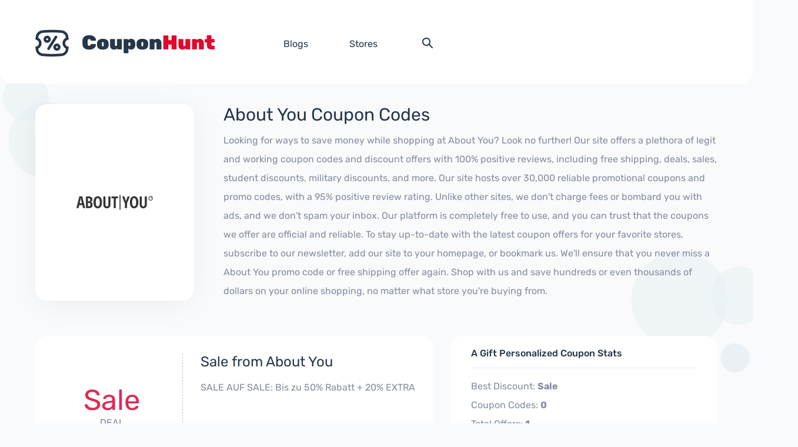

--- FILE ---
content_type: text/html; charset=UTF-8
request_url: https://couponhunt.org/store/about-you
body_size: 3539
content:
<!doctype html>
<html lang="en">
<head>
	<meta charset="utf-8">
<meta name="viewport" content="width=device-width, initial-scale=1.0">
<title>Coupons from About You</title>

<meta name="description" content="Coupons from About You">
<link rel="stylesheet" href="https://couponhunt.org/assets/css/style.css">
<link href="https://cdn.jsdelivr.net/npm/select2@4.1.0-rc.0/dist/css/select2.min.css" rel="stylesheet" />
<link rel="stylesheet" href="https://couponhunt.org/assets/css/custom.css">



<script src="https://couponhunt.org/assets/js/jquery.js"></script>
<script src="https://couponhunt.org/assets/js/swiper.js"></script>

<script src="https://cdn.jsdelivr.net/npm/select2@4.1.0-rc.0/dist/js/select2.min.js"></script>

<script src="https://couponhunt.org/assets/js/custom.js"></script>


<link rel="canonical" href="https://couponhunt.org/store/about-you" />

	<style >[wire\:loading], [wire\:loading\.delay], [wire\:loading\.inline-block], [wire\:loading\.inline], [wire\:loading\.block], [wire\:loading\.flex], [wire\:loading\.table], [wire\:loading\.grid], [wire\:loading\.inline-flex] {display: none;}[wire\:loading\.delay\.shortest], [wire\:loading\.delay\.shorter], [wire\:loading\.delay\.short], [wire\:loading\.delay\.long], [wire\:loading\.delay\.longer], [wire\:loading\.delay\.longest] {display:none;}[wire\:offline] {display: none;}[wire\:dirty]:not(textarea):not(input):not(select) {display: none;}input:-webkit-autofill, select:-webkit-autofill, textarea:-webkit-autofill {animation-duration: 50000s;animation-name: livewireautofill;}@keyframes livewireautofill { from {} }</style>
</head>
<body>


<main class="site-main">

	<header class="header-main">
    <div class="header-main-inner">
    
        <a class="logo-main" href="https://couponhunt.org">
            <img src="https://couponhunt.org/assets/img/logo-main.png" alt="Coupon Hunt:  Codes and Vouchers From Top Online Stores">
        </a><!-- /.logo-main -->
        
        <div class="menu-main-wrapper">
        
            <ul class="menu-main">
                                <li>
                    <a href="https://couponhunt.org/blogs">
                        <span class="link-text">Blogs</span>
                    </a>
                </li>
                <li>
                    <a href="https://couponhunt.org/stores">
                        <span class="link-text">Stores</span>
                    </a>
                </li>
                <li>
                    <button class="search-button" data-js="search-button-header"></button>
                </li>
            </ul><!-- /.menu-main -->
            
            <div class="search-box-header" data-js="search-box-header">
                <form method="get" action="https://couponhunt.org/search">
                    <fieldset class="search-fieldset">
                        <input type="text" name="q" class="input-search-main">
                        <button type="submit" class="submit-search">Search</button>
                    </fieldset><!-- /.search-fieldset -->
                </form>
            </div><!-- /.search-box -->
            
        </div><!-- /.menu-main-wrapper -->
        
        <div class="right-part-header">
                       
        </div><!-- /.right-part-header -->
        
    </div><!-- /.header-main-inner -->
</header><!-- /.header-main -->	
	<div class="site-content">
		
<div class="site-content-inner">
   
    <div class="item-main-description">
    
        <div class="description-logo">
            <img src="https://couponhunt.org/uploads/stores/d6e05ce1db4bcdd5d7152616eef5ceb8.jpg" alt="About You">
        </div><!-- /.description-logo -->
        
        <div class="description-content">
            <div class="description-title">About You Coupon Codes</div>
            <div class="description-text">Looking for ways to save money while shopping at About You? Look no further! Our site offers a plethora of legit and working coupon codes and discount offers with 100% positive reviews, including free shipping, deals, sales, student discounts, military discounts, and more. Our site hosts over 30,000 reliable promotional coupons and promo codes, with a 95% positive review rating. Unlike other sites, we don&#039;t charge fees or bombard you with ads, and we don&#039;t spam your inbox. Our platform is completely free to use, and you can trust that the coupons we offer are official and reliable. To stay up-to-date with the latest coupon offers for your favorite stores, subscribe to our newsletter, add our site to your homepage, or bookmark us. We&#039;ll ensure that you never miss a About You promo code or free shipping offer again. Shop with us and save hundreds or even thousands of dollars on your online shopping, no matter what store you&#039;re buying from.</div>
        </div><!-- /.description-content -->
        
    </div><!-- /.item-main-description -->

    
    
        <div class="offers-block">
        <div class="left-part">
            
                                                            <div class="offer-item">
                    
                            <div class="off-area">
                                <div class="off-area-inner">
                                    <div class="amount">Sale</div>
                                    <div class="promo-text">
                                                                                DEAL
                                                                            </div>
                                </div><!-- /.off-area-inner -->
                            </div><!-- /.off-area -->
                            
                            <div class="content-area">
                                <div class="title"><a href="https://couponhunt.org/store/about-you?deal=45766" class="listing-link">Sale from About You</a></div>
                                <div class="text">SALE AUF SALE: Bis zu 50% Rabatt + 20% EXTRA</div>
                                <div class="coupon-line">
                                
                                    <div wire:id="jJdAFGw1st6lxcf9hKWB" wire:initial-data="{&quot;fingerprint&quot;:{&quot;id&quot;:&quot;jJdAFGw1st6lxcf9hKWB&quot;,&quot;name&quot;:&quot;front.listing-button&quot;,&quot;locale&quot;:&quot;en&quot;,&quot;path&quot;:&quot;store\/about-you&quot;,&quot;method&quot;:&quot;GET&quot;,&quot;v&quot;:&quot;acj&quot;},&quot;effects&quot;:{&quot;listeners&quot;:[]},&quot;serverMemo&quot;:{&quot;children&quot;:[],&quot;errors&quot;:[],&quot;htmlHash&quot;:&quot;f1314a3a&quot;,&quot;data&quot;:{&quot;listing&quot;:[],&quot;clicked&quot;:false,&quot;inside_btn_text&quot;:&quot;&amp;nbsp;&quot;},&quot;dataMeta&quot;:{&quot;models&quot;:{&quot;listing&quot;:{&quot;class&quot;:&quot;App\\Models\\Listing&quot;,&quot;id&quot;:45766,&quot;relations&quot;:[],&quot;connection&quot;:&quot;mysql&quot;}}},&quot;checksum&quot;:&quot;2ae52773548c922de0eccc93eafe66e600e90f60b1971d1ff29de085e1710a48&quot;}}">
        
    <div class="more-offers-block">
        <a href="https://www.awin1.com/cread.php?awinmid=14962&amp;awinaffid=214459&amp;ued=https%3A%2F%2Fwww.aboutyou.de%2F" class="button-link" wire:click.prevent="open">
            Get this Deal
        </a>
    </div>
    </div>

<!-- Livewire Component wire-end:jJdAFGw1st6lxcf9hKWB -->                                
                                </div><!-- /.coupon-line -->
                            </div><!-- /.content-area -->
                            
                        </div><!-- /.offer-item -->
                                                
        </div><!-- /.left-part -->
        
        <div class="sidebar">
        
            <div class="sidebar-block">
                <div class="heading-sidebar">A Gift Personalized Coupon Stats</div>
                <hr>
                <p>Best Discount:	<b>Sale</b><br> Coupon Codes:	<b>0</b><br> Total Offers:	<b>1</b></p>
            </div><!-- /.sidebar-block -->
            
            <div class="sidebar-block">
               
                Looking for the latest ways to save money while shopping at About You? Look no further! Our site offers a variety of legit and official coupon codes, discount codes, and promo codes, including coupons for sales, offers, deals, free shopping, student and military discounts, and much more. We carefully review and select only legit and official codes to publish on our site, ensuring that you get the best discounts possible. To use a About You discount code, simply go to the store you're looking for and click on the chosen coupon code. You will then be automatically redirected to the store, and your coupon code will be copied automatically. During checkout, paste the promo code to save anywhere from 5% to 90% off your purchase. Some of our coupons are marked as Exclusive, meaning they are only available on our site. These unique codes are 100% legit and valid. You can also see how many times a coupon code has been used - both today and over time. Some coupons don't require a code at all - simply click on the coupon to enjoy the deal. If a coupon doesn't work, let us know or leave a review in the comment section. And don't forget to share the love and savings by sharing our About You promo code on your social media channels!
                
            </div><!-- /.sidebar-block -->
            
            <div class="sidebar-block">
                <div class="heading-sidebar">Connect with About You</div>
                <hr>
                <p>You are viewing current aboutyou.de coupons and discount promotions. For more about this website, and its current promotions connect with them on their website <a href="https://www.aboutyou.de"><b>aboutyou.de</b></a></p>
            </div><!-- /.sidebar-block -->
            
            <div class="sidebar-block">
                <div class="heading-sidebar">Featured Retailers</div>
                <hr>
                                                            <p><a href="https://couponhunt.org/store/groupon">Groupon</a></p>
                                            <p><a href="https://couponhunt.org/store/aliexpress">AliExpress</a></p>
                                            <p><a href="https://couponhunt.org/store/hbo-max">HBO Max</a></p>
                                            <p><a href="https://couponhunt.org/store/amazon">Amazon</a></p>
                                            <p><a href="https://couponhunt.org/store/namecheap">Namecheap</a></p>
                                            <p><a href="https://couponhunt.org/store/forever-21">Forever 21</a></p>
                                            <p><a href="https://couponhunt.org/store/dell-technologies">Dell Technologies</a></p>
                                            <p><a href="https://couponhunt.org/store/justanswer">JustAnswer</a></p>
                                                </div><!-- /.sidebar-block -->
            
        </div><!-- /.sidebar -->

          
        
    </div><!-- /.offers-block -->
    
</div><!-- /.site-content-inner -->
	</div><!-- /.site-content -->
	
</main><!-- /.site-main -->

<footer class="footer-main">
	<div class="footer-main-inner">
	
		<div class="left-part">
		
			<a href="#" class="logo-main-footer">
				<img src="https://couponhunt.org/assets/img/logo-main.png" alt="Coupon Hunt Test">
			</a><!-- /.logo-main-footer -->
			
			<div class="copyright">&copy; 2026 Coupon Hunt Test</div>
			
			<div class="decor-footer">
				<img src="https://couponhunt.org/assets/img/decor-footer.png" alt="decor">
			</div><!-- /.decor-footer -->
			
		</div><!-- /.left-part -->
		
		<div class="footer-links">
			<div class="links-title">Site Links</div>
			<ul class="links-list">

				
			</ul><!-- /.links-list -->
		</div><!-- /.footer-links -->
		
		<div class="footer-links">
			<div class="links-title">Info & Tools</div>
			<ul class="links-list">
							</ul><!-- /.links-list -->
		</div><!-- /.footer-links -->
		
		<div class="footer-links">
			<div class="links-title">Get in Touch</div>
			<ul class="links-list">
							</ul><!-- /.links-list -->
		</div><!-- /.footer-links -->
		
	</div><!-- /.footer-inner -->
</footer><!-- /.footer-main --><script src="/livewire/livewire.js?id=9a36ebbddb8dd0aa91b1" data-turbo-eval="false" data-turbolinks-eval="false" ></script><script data-turbo-eval="false" data-turbolinks-eval="false" >window.livewire = new Livewire();window.Livewire = window.livewire;window.livewire_app_url = '';window.livewire_token = 'v45FrF7ImqGqxcJW9oGrKPw9pZNpmtz0VmkapdFF';window.deferLoadingAlpine = function (callback) {window.addEventListener('livewire:load', function () {callback();});};let started = false;window.addEventListener('alpine:initializing', function () {if (! started) {window.livewire.start();started = true;}});document.addEventListener("DOMContentLoaded", function () {if (! started) {window.livewire.start();started = true;}});</script>
</body>
</html>

--- FILE ---
content_type: text/css
request_url: https://couponhunt.org/assets/css/style.css
body_size: 10535
content:
 * {
 	margin: 0;
 	padding: 0;
 	box-sizing: border-box;
 }

 @font-face {
 	font-family: rubik;
 	src: url(../fonts/rubik/Rubik-Regular.ttf);
 }

 @font-face {
 	font-family: rubik;
 	src: url(../fonts/rubik/Rubik-SemiBold.ttf);
 	font-weight: 500;
 }

 @font-face {
 	font-family: rubik;
 	src: url(../fonts/rubik/Rubik-Bold.ttf);
 	font-weight: bold;
 }

 @font-face {
 	font-family: rubik-medium;
 	src: url(../fonts/rubik/Rubik-Medium.ttf);
 }

 @font-face {
 	font-family: rubik-black;
 	src: url(../fonts/rubik/Rubik-Black.ttf);
 }


 body {
 	background: #F8FAFB;
 	font-family: rubik, arial;
 	font-size: 16px;
 	line-height: normal;
 	color: #858CA2;
 	min-width: 320px;
 	overflow-x: hidden;
 }

 img {
 	max-width: 100%;
 	vertical-align: middle;
 }

 a {
 	transition: 0.2s;
 }


 /* START slider default css */

 /**
 * Swiper 8.1.4
 * Most modern mobile touch slider and framework with hardware accelerated transitions
 * https://swiperjs.com
 *
 * Copyright 2014-2022 Vladimir Kharlampidi
 *
 * Released under the MIT License
 *
 * Released on: April 24, 2022
 */

 @font-face {
 	font-family: swiper-icons;
 	src: url('data:application/font-woff;charset=utf-8;base64, [base64]//wADZ2x5ZgAAAywAAADMAAAD2MHtryVoZWFkAAABbAAAADAAAAA2E2+eoWhoZWEAAAGcAAAAHwAAACQC9gDzaG10eAAAAigAAAAZAAAArgJkABFsb2NhAAAC0AAAAFoAAABaFQAUGG1heHAAAAG8AAAAHwAAACAAcABAbmFtZQAAA/gAAAE5AAACXvFdBwlwb3N0AAAFNAAAAGIAAACE5s74hXjaY2BkYGAAYpf5Hu/j+W2+MnAzMYDAzaX6QjD6/4//Bxj5GA8AuRwMYGkAPywL13jaY2BkYGA88P8Agx4j+/8fQDYfA1AEBWgDAIB2BOoAeNpjYGRgYNBh4GdgYgABEMnIABJzYNADCQAACWgAsQB42mNgYfzCOIGBlYGB0YcxjYGBwR1Kf2WQZGhhYGBiYGVmgAFGBiQQkOaawtDAoMBQxXjg/wEGPcYDDA4wNUA2CCgwsAAAO4EL6gAAeNpj2M0gyAACqxgGNWBkZ2D4/wMA+xkDdgAAAHjaY2BgYGaAYBkGRgYQiAHyGMF8FgYHIM3DwMHABGQrMOgyWDLEM1T9/w8UBfEMgLzE////P/5//f/V/xv+r4eaAAeMbAxwIUYmIMHEgKYAYjUcsDAwsLKxc3BycfPw8jEQA/[base64]/uznmfPFBNODM2K7MTQ45YEAZqGP81AmGGcF3iPqOop0r1SPTaTbVkfUe4HXj97wYE+yNwWYxwWu4v1ugWHgo3S1XdZEVqWM7ET0cfnLGxWfkgR42o2PvWrDMBSFj/IHLaF0zKjRgdiVMwScNRAoWUoH78Y2icB/yIY09An6AH2Bdu/UB+yxopYshQiEvnvu0dURgDt8QeC8PDw7Fpji3fEA4z/PEJ6YOB5hKh4dj3EvXhxPqH/SKUY3rJ7srZ4FZnh1PMAtPhwP6fl2PMJMPDgeQ4rY8YT6Gzao0eAEA409DuggmTnFnOcSCiEiLMgxCiTI6Cq5DZUd3Qmp10vO0LaLTd2cjN4fOumlc7lUYbSQcZFkutRG7g6JKZKy0RmdLY680CDnEJ+UMkpFFe1RN7nxdVpXrC4aTtnaurOnYercZg2YVmLN/d/gczfEimrE/fs/bOuq29Zmn8tloORaXgZgGa78yO9/cnXm2BpaGvq25Dv9S4E9+5SIc9PqupJKhYFSSl47+Qcr1mYNAAAAeNptw0cKwkAAAMDZJA8Q7OUJvkLsPfZ6zFVERPy8qHh2YER+3i/BP83vIBLLySsoKimrqKqpa2hp6+jq6RsYGhmbmJqZSy0sraxtbO3sHRydnEMU4uR6yx7JJXveP7WrDycAAAAAAAH//wACeNpjYGRgYOABYhkgZgJCZgZNBkYGLQZtIJsFLMYAAAw3ALgAeNolizEKgDAQBCchRbC2sFER0YD6qVQiBCv/H9ezGI6Z5XBAw8CBK/m5iQQVauVbXLnOrMZv2oLdKFa8Pjuru2hJzGabmOSLzNMzvutpB3N42mNgZGBg4GKQYzBhYMxJLMlj4GBgAYow/P/PAJJhLM6sSoWKfWCAAwDAjgbRAAB42mNgYGBkAIIbCZo5IPrmUn0hGA0AO8EFTQAA');
 	font-weight: 400;
 	font-style: normal
 }

 :root {
 	--swiper-theme-color: #007aff
 }

 .swiper {
 	margin-left: auto;
 	margin-right: auto;
 	position: relative;
 	overflow: hidden;
 	list-style: none;
 	padding: 0;
 	z-index: 1
 }

 .swiper-vertical>.swiper-wrapper {
 	flex-direction: column
 }

 .swiper-wrapper {
 	position: relative;
 	width: 100%;
 	height: 100%;
 	z-index: 1;
 	display: flex;
 	transition-property: transform;
 	box-sizing: content-box
 }

 .swiper-android .swiper-slide,
 .swiper-wrapper {
 	transform: translate3d(0px, 0, 0)
 }

 .swiper-pointer-events {
 	touch-action: pan-y
 }

 .swiper-pointer-events.swiper-vertical {
 	touch-action: pan-x
 }

 .swiper-slide {
 	flex-shrink: 0;
 	width: 100%;
 	height: 100%;
 	position: relative;
 	transition-property: transform
 }

 .swiper-slide-invisible-blank {
 	visibility: hidden
 }

 .swiper-autoheight,
 .swiper-autoheight .swiper-slide {
 	height: auto
 }

 .swiper-autoheight .swiper-wrapper {
 	align-items: flex-start;
 	transition-property: transform, height
 }

 .swiper-backface-hidden .swiper-slide {
 	transform: translateZ(0);
 	-webkit-backface-visibility: hidden;
 	backface-visibility: hidden
 }

 .swiper-3d,
 .swiper-3d.swiper-css-mode .swiper-wrapper {
 	perspective: 1200px
 }

 .swiper-3d .swiper-cube-shadow,
 .swiper-3d .swiper-slide,
 .swiper-3d .swiper-slide-shadow,
 .swiper-3d .swiper-slide-shadow-bottom,
 .swiper-3d .swiper-slide-shadow-left,
 .swiper-3d .swiper-slide-shadow-right,
 .swiper-3d .swiper-slide-shadow-top,
 .swiper-3d .swiper-wrapper {
 	transform-style: preserve-3d
 }

 .swiper-3d .swiper-slide-shadow,
 .swiper-3d .swiper-slide-shadow-bottom,
 .swiper-3d .swiper-slide-shadow-left,
 .swiper-3d .swiper-slide-shadow-right,
 .swiper-3d .swiper-slide-shadow-top {
 	position: absolute;
 	left: 0;
 	top: 0;
 	width: 100%;
 	height: 100%;
 	pointer-events: none;
 	z-index: 10
 }

 .swiper-3d .swiper-slide-shadow {
 	background: rgba(0, 0, 0, .15)
 }

 .swiper-3d .swiper-slide-shadow-left {
 	background-image: linear-gradient(to left, rgba(0, 0, 0, .5), rgba(0, 0, 0, 0))
 }

 .swiper-3d .swiper-slide-shadow-right {
 	background-image: linear-gradient(to right, rgba(0, 0, 0, .5), rgba(0, 0, 0, 0))
 }

 .swiper-3d .swiper-slide-shadow-top {
 	background-image: linear-gradient(to top, rgba(0, 0, 0, .5), rgba(0, 0, 0, 0))
 }

 .swiper-3d .swiper-slide-shadow-bottom {
 	background-image: linear-gradient(to bottom, rgba(0, 0, 0, .5), rgba(0, 0, 0, 0))
 }

 .swiper-css-mode>.swiper-wrapper {
 	overflow: auto;
 	scrollbar-width: none;
 	-ms-overflow-style: none
 }

 .swiper-css-mode>.swiper-wrapper::-webkit-scrollbar {
 	display: none
 }

 .swiper-css-mode>.swiper-wrapper>.swiper-slide {
 	scroll-snap-align: start start
 }

 .swiper-horizontal.swiper-css-mode>.swiper-wrapper {
 	scroll-snap-type: x mandatory
 }

 .swiper-vertical.swiper-css-mode>.swiper-wrapper {
 	scroll-snap-type: y mandatory
 }

 .swiper-centered>.swiper-wrapper::before {
 	content: '';
 	flex-shrink: 0;
 	order: 9999
 }

 .swiper-centered.swiper-horizontal>.swiper-wrapper>.swiper-slide:first-child {
 	margin-inline-start: var(--swiper-centered-offset-before)
 }

 .swiper-centered.swiper-horizontal>.swiper-wrapper::before {
 	height: 100%;
 	min-height: 1px;
 	width: var(--swiper-centered-offset-after)
 }

 .swiper-centered.swiper-vertical>.swiper-wrapper>.swiper-slide:first-child {
 	margin-block-start: var(--swiper-centered-offset-before)
 }

 .swiper-centered.swiper-vertical>.swiper-wrapper::before {
 	width: 100%;
 	min-width: 1px;
 	height: var(--swiper-centered-offset-after)
 }

 .swiper-centered>.swiper-wrapper>.swiper-slide {
 	scroll-snap-align: center center
 }

 .swiper-virtual .swiper-slide {
 	-webkit-backface-visibility: hidden;
 	transform: translateZ(0)
 }

 .swiper-virtual.swiper-css-mode .swiper-wrapper::after {
 	content: '';
 	position: absolute;
 	left: 0;
 	top: 0;
 	pointer-events: none
 }

 .swiper-virtual.swiper-css-mode.swiper-horizontal .swiper-wrapper::after {
 	height: 1px;
 	width: var(--swiper-virtual-size)
 }

 .swiper-virtual.swiper-css-mode.swiper-vertical .swiper-wrapper::after {
 	width: 1px;
 	height: var(--swiper-virtual-size)
 }

 :root {
 	--swiper-navigation-size: 44px
 }

 .swiper-button-next,
 .swiper-button-prev {
 	position: absolute;
 	top: 50%;
 	width: calc(var(--swiper-navigation-size)/ 44 * 27);
 	height: var(--swiper-navigation-size);
 	margin-top: calc(0px - (var(--swiper-navigation-size)/ 2));
 	z-index: 10;
 	cursor: pointer;
 	display: flex;
 	align-items: center;
 	justify-content: center;
 	color: var(--swiper-navigation-color, var(--swiper-theme-color))
 }

 .swiper-button-next.swiper-button-disabled,
 .swiper-button-prev.swiper-button-disabled {
 	opacity: .35;
 	cursor: auto;
 	pointer-events: none
 }

 .swiper-button-next:after,
 .swiper-button-prev:after {
 	font-family: swiper-icons;
 	font-size: var(--swiper-navigation-size);
 	text-transform: none !important;
 	letter-spacing: 0;
 	text-transform: none;
 	font-variant: initial;
 	line-height: 1
 }

 .swiper-button-prev,
 .swiper-rtl .swiper-button-next {
 	left: 10px;
 	right: auto
 }

 .swiper-button-prev:after,
 .swiper-rtl .swiper-button-next:after {
 	content: 'prev'
 }

 .swiper-button-next,
 .swiper-rtl .swiper-button-prev {
 	right: 10px;
 	left: auto
 }

 .swiper-button-next:after,
 .swiper-rtl .swiper-button-prev:after {
 	content: 'next'
 }

 .swiper-button-lock {
 	display: none
 }

 .swiper-pagination {
 	position: absolute;
 	text-align: center;
 	transition: .3s opacity;
 	transform: translate3d(0, 0, 0);
 	z-index: 10
 }

 .swiper-pagination.swiper-pagination-hidden {
 	opacity: 0
 }

 .swiper-horizontal>.swiper-pagination-bullets,
 .swiper-pagination-bullets.swiper-pagination-horizontal,
 .swiper-pagination-custom,
 .swiper-pagination-fraction {
 	bottom: 10px;
 	left: 0;
 	width: 100%
 }

 .swiper-pagination-bullets-dynamic {
 	overflow: hidden;
 	font-size: 0
 }

 .swiper-pagination-bullets-dynamic .swiper-pagination-bullet {
 	transform: scale(.33);
 	position: relative
 }

 .swiper-pagination-bullets-dynamic .swiper-pagination-bullet-active {
 	transform: scale(1)
 }

 .swiper-pagination-bullets-dynamic .swiper-pagination-bullet-active-main {
 	transform: scale(1)
 }

 .swiper-pagination-bullets-dynamic .swiper-pagination-bullet-active-prev {
 	transform: scale(.66)
 }

 .swiper-pagination-bullets-dynamic .swiper-pagination-bullet-active-prev-prev {
 	transform: scale(.33)
 }

 .swiper-pagination-bullets-dynamic .swiper-pagination-bullet-active-next {
 	transform: scale(.66)
 }

 .swiper-pagination-bullets-dynamic .swiper-pagination-bullet-active-next-next {
 	transform: scale(.33)
 }

 .swiper-pagination-bullet {
 	width: var(--swiper-pagination-bullet-width, var(--swiper-pagination-bullet-size, 8px));
 	height: var(--swiper-pagination-bullet-height, var(--swiper-pagination-bullet-size, 8px));
 	display: inline-block;
 	border-radius: 50%;
 	background: var(--swiper-pagination-bullet-inactive-color, #000);
 	opacity: var(--swiper-pagination-bullet-inactive-opacity, .2)
 }

 button.swiper-pagination-bullet {
 	border: none;
 	margin: 0;
 	padding: 0;
 	box-shadow: none;
 	-webkit-appearance: none;
 	appearance: none
 }

 .swiper-pagination-clickable .swiper-pagination-bullet {
 	cursor: pointer
 }

 .swiper-pagination-bullet:only-child {
 	display: none !important
 }

 .swiper-pagination-bullet-active {
 	opacity: var(--swiper-pagination-bullet-opacity, 1);
 	background: var(--swiper-pagination-color, var(--swiper-theme-color))
 }

 .swiper-pagination-vertical.swiper-pagination-bullets,
 .swiper-vertical>.swiper-pagination-bullets {
 	right: 10px;
 	top: 50%;
 	transform: translate3d(0px, -50%, 0)
 }

 .swiper-pagination-vertical.swiper-pagination-bullets .swiper-pagination-bullet,
 .swiper-vertical>.swiper-pagination-bullets .swiper-pagination-bullet {
 	margin: var(--swiper-pagination-bullet-vertical-gap, 6px) 0;
 	display: block
 }

 .swiper-pagination-vertical.swiper-pagination-bullets.swiper-pagination-bullets-dynamic,
 .swiper-vertical>.swiper-pagination-bullets.swiper-pagination-bullets-dynamic {
 	top: 50%;
 	transform: translateY(-50%);
 	width: 8px
 }

 .swiper-pagination-vertical.swiper-pagination-bullets.swiper-pagination-bullets-dynamic .swiper-pagination-bullet,
 .swiper-vertical>.swiper-pagination-bullets.swiper-pagination-bullets-dynamic .swiper-pagination-bullet {
 	display: inline-block;
 	transition: .2s transform, .2s top
 }

 .swiper-horizontal>.swiper-pagination-bullets .swiper-pagination-bullet,
 .swiper-pagination-horizontal.swiper-pagination-bullets .swiper-pagination-bullet {
 	margin: 0 var(--swiper-pagination-bullet-horizontal-gap, 4px)
 }

 .swiper-horizontal>.swiper-pagination-bullets.swiper-pagination-bullets-dynamic,
 .swiper-pagination-horizontal.swiper-pagination-bullets.swiper-pagination-bullets-dynamic {
 	left: 50%;
 	transform: translateX(-50%);
 	white-space: nowrap
 }

 .swiper-horizontal>.swiper-pagination-bullets.swiper-pagination-bullets-dynamic .swiper-pagination-bullet,
 .swiper-pagination-horizontal.swiper-pagination-bullets.swiper-pagination-bullets-dynamic .swiper-pagination-bullet {
 	transition: .2s transform, .2s left
 }

 .swiper-horizontal.swiper-rtl>.swiper-pagination-bullets-dynamic .swiper-pagination-bullet {
 	transition: .2s transform, .2s right
 }

 .swiper-pagination-progressbar {
 	background: rgba(0, 0, 0, .25);
 	position: absolute
 }

 .swiper-pagination-progressbar .swiper-pagination-progressbar-fill {
 	background: var(--swiper-pagination-color, var(--swiper-theme-color));
 	position: absolute;
 	left: 0;
 	top: 0;
 	width: 100%;
 	height: 100%;
 	transform: scale(0);
 	transform-origin: left top
 }

 .swiper-rtl .swiper-pagination-progressbar .swiper-pagination-progressbar-fill {
 	transform-origin: right top
 }

 .swiper-horizontal>.swiper-pagination-progressbar,
 .swiper-pagination-progressbar.swiper-pagination-horizontal,
 .swiper-pagination-progressbar.swiper-pagination-vertical.swiper-pagination-progressbar-opposite,
 .swiper-vertical>.swiper-pagination-progressbar.swiper-pagination-progressbar-opposite {
 	width: 100%;
 	height: 4px;
 	left: 0;
 	top: 0
 }

 .swiper-horizontal>.swiper-pagination-progressbar.swiper-pagination-progressbar-opposite,
 .swiper-pagination-progressbar.swiper-pagination-horizontal.swiper-pagination-progressbar-opposite,
 .swiper-pagination-progressbar.swiper-pagination-vertical,
 .swiper-vertical>.swiper-pagination-progressbar {
 	width: 4px;
 	height: 100%;
 	left: 0;
 	top: 0
 }

 .swiper-pagination-lock {
 	display: none
 }

 .swiper-scrollbar {
 	border-radius: 10px;
 	position: relative;
 	-ms-touch-action: none;
 	background: rgba(0, 0, 0, .1)
 }

 .swiper-horizontal>.swiper-scrollbar {
 	position: absolute;
 	left: 1%;
 	bottom: 3px;
 	z-index: 50;
 	height: 5px;
 	width: 98%
 }

 .swiper-vertical>.swiper-scrollbar {
 	position: absolute;
 	right: 3px;
 	top: 1%;
 	z-index: 50;
 	width: 5px;
 	height: 98%
 }

 .swiper-scrollbar-drag {
 	height: 100%;
 	width: 100%;
 	position: relative;
 	background: rgba(0, 0, 0, .5);
 	border-radius: 10px;
 	left: 0;
 	top: 0
 }

 .swiper-scrollbar-cursor-drag {
 	cursor: move
 }

 .swiper-scrollbar-lock {
 	display: none
 }

 .swiper-zoom-container {
 	width: 100%;
 	height: 100%;
 	display: flex;
 	justify-content: center;
 	align-items: center;
 	text-align: center
 }

 .swiper-zoom-container>canvas,
 .swiper-zoom-container>img,
 .swiper-zoom-container>svg {
 	max-width: 100%;
 	max-height: 100%;
 	object-fit: contain
 }

 .swiper-slide-zoomed {
 	cursor: move
 }

 .swiper-lazy-preloader {
 	width: 42px;
 	height: 42px;
 	position: absolute;
 	left: 50%;
 	top: 50%;
 	margin-left: -21px;
 	margin-top: -21px;
 	z-index: 10;
 	transform-origin: 50%;
 	box-sizing: border-box;
 	border: 4px solid var(--swiper-preloader-color, var(--swiper-theme-color));
 	border-radius: 50%;
 	border-top-color: transparent
 }

 .swiper-watch-progress .swiper-slide-visible .swiper-lazy-preloader,
 .swiper:not(.swiper-watch-progress) .swiper-lazy-preloader {
 	animation: swiper-preloader-spin 1s infinite linear
 }

 .swiper-lazy-preloader-white {
 	--swiper-preloader-color: #fff
 }

 .swiper-lazy-preloader-black {
 	--swiper-preloader-color: #000
 }

 @keyframes swiper-preloader-spin {
 	0% {
 		transform: rotate(0deg)
 	}

 	100% {
 		transform: rotate(360deg)
 	}
 }

 .swiper .swiper-notification {
 	position: absolute;
 	left: 0;
 	top: 0;
 	pointer-events: none;
 	opacity: 0;
 	z-index: -1000
 }

 .swiper-free-mode>.swiper-wrapper {
 	transition-timing-function: ease-out;
 	margin: 0 auto
 }

 .swiper-grid>.swiper-wrapper {
 	flex-wrap: wrap
 }

 .swiper-grid-column>.swiper-wrapper {
 	flex-wrap: wrap;
 	flex-direction: column
 }

 .swiper-fade.swiper-free-mode .swiper-slide {
 	transition-timing-function: ease-out
 }

 .swiper-fade .swiper-slide {
 	pointer-events: none;
 	transition-property: opacity
 }

 .swiper-fade .swiper-slide .swiper-slide {
 	pointer-events: none
 }

 .swiper-fade .swiper-slide-active,
 .swiper-fade .swiper-slide-active .swiper-slide-active {
 	pointer-events: auto
 }

 .swiper-cube {
 	overflow: visible
 }

 .swiper-cube .swiper-slide {
 	pointer-events: none;
 	-webkit-backface-visibility: hidden;
 	backface-visibility: hidden;
 	z-index: 1;
 	visibility: hidden;
 	transform-origin: 0 0;
 	width: 100%;
 	height: 100%
 }

 .swiper-cube .swiper-slide .swiper-slide {
 	pointer-events: none
 }

 .swiper-cube.swiper-rtl .swiper-slide {
 	transform-origin: 100% 0
 }

 .swiper-cube .swiper-slide-active,
 .swiper-cube .swiper-slide-active .swiper-slide-active {
 	pointer-events: auto
 }

 .swiper-cube .swiper-slide-active,
 .swiper-cube .swiper-slide-next,
 .swiper-cube .swiper-slide-next+.swiper-slide,
 .swiper-cube .swiper-slide-prev {
 	pointer-events: auto;
 	visibility: visible
 }

 .swiper-cube .swiper-slide-shadow-bottom,
 .swiper-cube .swiper-slide-shadow-left,
 .swiper-cube .swiper-slide-shadow-right,
 .swiper-cube .swiper-slide-shadow-top {
 	z-index: 0;
 	-webkit-backface-visibility: hidden;
 	backface-visibility: hidden
 }

 .swiper-cube .swiper-cube-shadow {
 	position: absolute;
 	left: 0;
 	bottom: 0px;
 	width: 100%;
 	height: 100%;
 	opacity: .6;
 	z-index: 0
 }

 .swiper-cube .swiper-cube-shadow:before {
 	content: '';
 	background: #000;
 	position: absolute;
 	left: 0;
 	top: 0;
 	bottom: 0;
 	right: 0;
 	filter: blur(50px)
 }

 .swiper-flip {
 	overflow: visible
 }

 .swiper-flip .swiper-slide {
 	pointer-events: none;
 	-webkit-backface-visibility: hidden;
 	backface-visibility: hidden;
 	z-index: 1
 }

 .swiper-flip .swiper-slide .swiper-slide {
 	pointer-events: none
 }

 .swiper-flip .swiper-slide-active,
 .swiper-flip .swiper-slide-active .swiper-slide-active {
 	pointer-events: auto
 }

 .swiper-flip .swiper-slide-shadow-bottom,
 .swiper-flip .swiper-slide-shadow-left,
 .swiper-flip .swiper-slide-shadow-right,
 .swiper-flip .swiper-slide-shadow-top {
 	z-index: 0;
 	-webkit-backface-visibility: hidden;
 	backface-visibility: hidden
 }

 .swiper-creative .swiper-slide {
 	-webkit-backface-visibility: hidden;
 	backface-visibility: hidden;
 	overflow: hidden;
 	transition-property: transform, opacity, height
 }

 .swiper-cards {
 	overflow: visible
 }

 .swiper-cards .swiper-slide {
 	transform-origin: center bottom;
 	-webkit-backface-visibility: hidden;
 	backface-visibility: hidden;
 	overflow: hidden
 }

 /* END slider default css */


 hr {
 	background: #E5EAF5;
 	height: 1px;
 	border: 0;
 	margin: 0 0 20px 0;
 }

 .site-main {
 	margin-bottom: 40px;
 }


 /* START header */

 .header-main {
 	background: #fff;
 	border-radius: 0 0 20px 20px;
 	padding: 0 20px 0 20px;
 	position: relative;
 	z-index: 1;
 }

 .header-main-inner {
 	display: flex;
 	padding: 50px 0 30px 0;
 	max-width: 1160px;
 	margin: 0 auto;
 }

 .header-main-inner>* {
 	flex: 1;
 }

 .menu-main-wrapper {
 	margin: 8px 0 0 0;
 }

 .menu-main {
 	display: flex;
 	list-style: none;
 	align-items: center;
 	margin: 0 0 20px 0;
 }

 .menu-main li {
 	padding: 0 35px 0 35px;
 }

 .menu-main a {
 	display: inline-block;
 	text-decoration: none;
 	color: #26374B;
 	position: relative;
 	line-height: 1.5;
 }

 .menu-main .active:before {
 	content: '';
 	position: absolute;
 	bottom: 0;
 	left: 0;
 	width: 20px;
 	height: 2px;
 	background: #E1072D;
 }

 .menu-main a .link-text {
 	transition: 0.2s;
 }

 .menu-main a .link-text:hover {
 	opacity: 0.7;
 }

 .header-main .search-button {
 	width: 30px;
 	height: 30px;
 	background: url(../img/search-icon.png) no-repeat center;
 	border: 0;
 	cursor: pointer;
 	transition: 0.2s;
 }

 .header-main .search-button:hover {
 	opacity: 0.7;
 }

 .search-box-header {
 	display: none;
 	margin: 20px 0 0 0;
 }

 .search-box-header .search-fieldset {
 	border: 0;
 	display: flex;
 }

 .search-box-header .input-search-main {
 	width: 80%;
 	border: 1px solid #858CA2;
 	border-right: 0;
 	height: 30px;
 	border-radius: 5px 0 0 5px;
 	padding: 0 10px 0 10px;
 	font-family: rubik, arial;
 	font-size: 16px;
 	color: #858CA2;
 	background: #fff;
 }

 .search-box-header .input-search-main:focus {
 	outline: none;
 }

 .search-box-header .submit-search {
 	width: 20%;
 	background: #ECF2F5;
 	border: 1px solid #858CA2;
 	border-left: 0;
 	border-radius: 0 5px 5px 0;
 	font-family: rubik, arial;
 	font-size: 16px;
 	color: #26374B;
 }

 .header-main .right-part-header {
 	display: flex;
 	align-items: start;
 	justify-content: end;
 }

 .header-main .sign-in-menu {
 	display: flex;
 	align-items: center;
 	list-style: none;
 	margin: 13px 0 0 0;
 }

 .header-main .sign-in-menu li {
 	padding: 0 10px 0 10px;
 }

 .header-main .sign-in-menu a {
 	display: flex;
 	align-items: center;
 	text-decoration: none;
 	color: #26374B;
 	white-space: nowrap;
 }

 .header-main .sign-in-menu a:hover {
 	opacity: 0.7;
 }

 .header-main .sign-in-menu a svg {
 	margin: 0 10px 0 0;
 }

 .header-main .sign-in-menu .sign-up-link-block {
 	position: relative;
 	padding-left: 11px;
 }

 .header-main .sign-in-menu .sign-up-link-block:before {
 	content: '';
 	position: absolute;
 	top: 50%;
 	left: 0;
 	margin: -6px 0 0 0;
 	width: 1px;
 	height: 13px;
 	background: #26374B;
 }

 .header-main .sign-in-menu .sign-up-link-block a {
 	font-weight: bold;
 }

 .shop-items-header {
 	display: flex;
 	align-items: center;
 	margin: 0 0 0 35px;
 }

 .shop-items-header>* {
 	margin: 0 12px 0 12px;
 }

 .shop-items-header .favourites-icon {
 	display: flex;
 	align-items: center;
 	justify-content: center;
 	width: 45px;
 	height: 45px;
 	border-radius: 45px;
 	background: #F8FAFB;
 	transition: 0.2s;
 }

 .shop-items-header .favourites-icon .active-icon {
 	display: none;
 }

 .shop-items-header .favourites-icon.active {
 	background: linear-gradient(#E10127, #DB4775);
 	box-shadow: 0 14px 30px 0 rgba(225, 10, 49, 0.2);
 	cursor: pointer;
 }

 .shop-items-header .favourites-icon.active:hover {
 	opacity: 0.8;
 }

 .shop-items-header .favourites-icon.active .default-icon {
 	display: none;
 }

 .shop-items-header .favourites-icon.active .active-icon {
 	display: inline-block;
 }

 .shop-items-header .cart-icon {
 	display: flex;
 	align-items: center;
 	justify-content: center;
 	width: 45px;
 	height: 45px;
 	border-radius: 45px;
 	position: relative;
 	margin-right: 0;
 	background: #F8FAFB;
 	box-shadow: none;
 	transition: 0.2s;
 }

 .shop-items-header .cart-icon.active {
 	background: linear-gradient(#E10127, #DB4775);
 	box-shadow: 0 14px 30px 0 rgba(225, 10, 49, 0.2);
 	cursor: pointer;
 }

 .shop-items-header .cart-icon.active:hover {
 	opacity: 0.8;
 }

 .shop-items-header .cart-icon .active-icon {
 	display: none;
 }

 .shop-items-header .cart-icon.active .default-icon {
 	display: none;
 }

 .shop-items-header .cart-icon.active .active-icon {
 	display: inline-block;
 }

 .shop-items-header .cart-icon .items-count {
 	display: none;
 	position: absolute;
 	top: -1px;
 	right: -1px;
 	align-items: center;
 	justify-content: center;
 	font-weight: bold;
 	font-size: 8px;
 	width: 17px;
 	height: 17px;
 	border-radius: 17px;
 	background: #fff;
 	border: 2px solid #E1072D;
 	color: #E1072D;
 }

 .shop-items-header .cart-icon.active .items-count {
 	display: flex;
 }

 @media(max-width: 1050px) {

 	.site-main {
 		margin-bottom: 20px;
 	}

 	.menu-main li {
 		padding-left: 20px;
 		padding-right: 20px;
 	}

 }

 @media(max-width: 1000px) {

 	.header-main .logo-main {
 		max-width: 150px;
 		margin: 14px 0 0 0;
 	}

 	.header-main-inner {
 		padding-top: 30px;
 	}

 	.menu-main {
 		margin-bottom: 0;
 	}

 	.search-box-header {
 		margin-top: 20px;
 	}

 	.search-box-header .input-search-main {
 		width: 70%;
 	}

 	.search-box-header .submit-search {
 		width: 30%;
 	}

 }

 @media(max-width: 767px) {

 	.header-main .logo-main {
 		display: inline-block;
 		max-width: 100%;
 		margin: 0 0 20px 0;
 	}

 	.header-main-inner {
 		display: block;
 		text-align: center;
 		padding-top: 20px;
 		padding-bottom: 20px;
 	}

 	.menu-main-wrapper {
 		margin: 0 0 20px 0;
 	}

 	.menu-main {
 		justify-content: center;
 	}

 	.header-main .right-part-header {
 		justify-content: center;
 	}

 	.shop-items-header {
 		margin-left: 0;
 	}
 }

 /* END header */


 /* START content main */

 .site-content {
 	padding: 35px 20px 35px 20px;
 }

 .site-content-inner {
 	max-width: 1160px;
 	margin: 0 auto;
 }

 .sliders-main {
 	display: flex;
 	position: relative;
 	margin: 0 0 90px 0;
 }

 .sliders-main:before {
 	content: url('../img/decor-1.png');
 	position: absolute;
 	left: -100px;
 	bottom: -40px;
 	z-index: 0;
 }

 .sliders-main:after {
 	content: url('../img/decor-2.png');
 	position: absolute;
 	right: -100px;
 	top: 100px;
 	z-index: 0;
 }

 .sliders-main>* {
 	position: relative;
 	z-index: 1;
 }

 /* END content main */


 /* START slider main */

 .swiper-pagination {
 	position: static;
 	margin: 30px 0 0 0;
 }

 .swiper-pagination .swiper-pagination-bullet {
 	width: 12px;
 	height: 12px;
 	background: #C4C4C4;
 	opacity: 1;
 	margin: 0 10px 0 10px !important;
 }

 .swiper-pagination .swiper-pagination-bullet-active {
 	background: linear-gradient(#E10127, #DB4775);
 }

 .slider-banner {
 	max-width: 763px;
 	overflow: hidden;
 	border-radius: 20px;
 }

 /* END slider main */


 /* START slider save */

 .slider-save {
 	margin-left: auto;
 	max-width: 368px;
 	margin: 0 0 0 30px;
 }

 .save-item-block {
 	width: 170px;
 	background: #fff;
 	border-radius: 20px;
 	text-align: center;
 	margin: 0;
 	padding: 10px 0 0 0;
 }

 .slider-save .discount-logo {
 	display: flex;
 	align-items: center;
 	justify-content: center;
 	height: 80px;
 	width: 100%;
 	overflow: hidden;
 }

 .slider-save .discount-title {
 	width: 100%;
 	margin: 7px 0 15px 0;
 }

 .slider-save .discount-amount {
 	width: 100%;
 	background: linear-gradient(#E10127, #DB4775);
 	color: #fff;
 	border-radius: 0 0 20px 20px;
 	padding: 10px 10px 10px 10px;
 }

 .slider-save .slide-row {
 	display: flex;
 	margin: 0 0 35px 0;
 }

 .slider-save .slide-row:last-child {
 	margin-bottom: 0;
 }

 .slider-save .slide-row .save-item-block:last-child {
 	margin-left: auto;
 }

 /* END slider save */

 @media(max-width: 1100px) {

 	.sliders-main {
 		display: block;
 	}

 	.slider-banner {
 		margin: 0 auto 30px auto;
 	}

 	.swiper-pagination {
 		margin-top: 20px;
 	}

 }

 @media(max-width: 1100px) and (min-width: 850px) {

 	.slider-save {
 		margin: 0 auto;
 		max-width: none;
 	}

 	.slider-save .swiper-slide {
 		display: flex;
 		justify-content: center;
 	}

 	.slider-save .swiper-slide .slide-row {
 		margin-bottom: 0;
 	}

 	.slider-save .swiper-slide .save-item-block {
 		margin: 0 15px 0 15px !important;
 	}

 }

 @media(max-width: 1024px) {

 	.site-content {
 		padding: 20px 10px 20px 10px;
 	}

 	.sliders-main {
 		margin-bottom: 20px;
 	}

 	.sliders-main:before {
 		display: none;
 	}

 	.sliders-main:after {
 		display: none;
 	}

 }

 @media(max-width: 849px) {

 	.slider-save {
 		margin: 0 auto;
 	}

 }

 @media(max-width: 400px) {

 	.slider-save .swiper-slide .slide-row {
 		display: block;
 		margin: 0;
 	}

 	.slider-save .swiper-slide .slide-row .save-item-block {
 		margin: 0 auto 20px auto;
 	}

 	.slider-save .swiper-slide .slide-row:last-child .save-item-block:last-child {
 		margin-bottom: 0;
 	}

 }

 /* START slider top stores */

 .top-stores-slider {
 	position: relative;
 	margin: 0 0 80px 0;
 }

 .top-stores-slider:before {
 	content: url('../img/decor-3.png');
 	position: absolute;
 	left: -135px;
 	bottom: -110px;
 	z-index: 0;
 }

 .top-stores-slider:after {
 	content: url('../img/decor-4.png');
 	position: absolute;
 	right: -145px;
 	top: 15px;
 	z-index: 0;
 }

 .top-stores-slider>* {
 	position: relative;
 	z-index: 1;
 }

 .top-stores-slider .header-part {
 	display: flex;
 	align-items: center;
 	margin: 0 0 35px 0;
 }

 .top-stores-slider .header-part .header-title {
 	font-size: 30px;
 	color: #26374B;
 }

 .top-stores-slider .right-area {
 	display: flex;
 	align-items: center;
 	margin-left: auto;
 }

 .top-stores-slider .right-area .all-link {
 	text-decoration: none;
 	color: #7D859C;
 }

 .top-stores-slider .right-area .all-link:hover {
 	opacity: 0.7;
 }

 .top-stores-slider .slider-additional-arrows {
 	display: flex;
 	background: #eef4f7;
 	width: 130px;
 	height: 46px;
 	border-radius: 46px;
 	padding: 3px;
 	margin: 0 0 0 32px;
 }

 .top-stores-slider .slider-additional-arrows .left-arrow-custom {
 	display: flex;
 	align-items: center;
 	justify-content: center;
 	width: 40px;
 	height: 40px;
 	background: #fff;
 	border-radius: 40px;
 	border: 0;
 	cursor: pointer;
 	transition: 0.2s;
 }

 .top-stores-slider .slider-additional-arrows .left-arrow-custom:hover {
 	opacity: 0.7;
 }

 .top-stores-slider .slider-additional-arrows .right-arrow-custom {
 	display: flex;
 	margin-left: auto;
 	align-items: center;
 	justify-content: center;
 	width: 40px;
 	height: 40px;
 	background: #fff;
 	border-radius: 40px;
 	border: 0;
 	cursor: pointer;
 	transition: 0.2s;
 }

 .top-stores-slider .slider-additional-arrows .right-arrow-custom:hover {
 	opacity: 0.7;
 }

 .top-stores-slider .slider-additional-arrows .swiper-button-disabled {
 	opacity: 0.7;
 	cursor: auto;
 }

 .top-stores-slider .swiper-slide {
 	display: grid;
 	grid-template-columns: repeat(4, 1fr);
 	column-gap: 30px;
 	row-gap: 30px;
 }

 .top-stores-item {
 	display: flex;
 	justify-content: center;
 	align-items: center;
 	background: #fff;
 	border-radius: 20px;
 	padding: 20px 10px 20px 10px;
 	box-shadow: 0 5px 10px 0 rgba(0, 0, 0, 0.05);
 }

 @media(max-width: 1024px) {
 	.top-stores-slider:before {
 		display: none;
 	}

 	.top-stores-slider:after {
 		display: none;
 	}

 	.top-stores-slider .swiper-slide {
 		column-gap: 20px;
 		row-gap: 20px;
 	}
 }

 @media(max-width: 767px) {
 	.top-stores-slider .swiper-slide {
 		column-gap: 10px;
 		row-gap: 10px;
 	}
 }

 @media(max-width: 600px) {
 	.top-stores-slider .slider-additional-arrows {
 		width: 100px;
 		margin-left: 20px;
 	}

 	.top-stores-slider .swiper-slide {
 		grid-template-columns: repeat(2, 1fr);
 	}

 	.top-stores-slider .header-part .header-title {
 		font-size: 25px;
 	}
 }

 /* END slider top stores */



 /* START discount and promo codes */

 .discounts-and-promo {
 	position: relative;
 	margin: 0 0 75px 0;
 }

 .discounts-and-promo>* {
 	position: relative;
 	z-index: 1;
 }

 .discounts-and-promo:before {
 	content: url('../img/decor-5.png');
 	position: absolute;
 	left: -113px;
 	bottom: 10px;
 	z-index: 0;
 }

 .discounts-and-promo:after {
 	content: url('../img/decor-6.png');
 	position: absolute;
 	right: -120px;
 	top: 155px;
 	z-index: 0;
 }

 .header-block {
 	display: flex;
 	align-items: center;
 	margin: 0 0 40px 0;
 	position: relative;
 	z-index: 1;
 }

 .header-block .header-title {
 	font-size: 30px;
 	color: #26374B;
 }

 .header-block .all-link {
 	margin-left: auto;
 	text-decoration: none;
 	color: #7D859C;
 }

 .header-block .all-link:hover {
 	opacity: 0.7;
 }

 .promo-block {
 	display: flex;
 	background: #fff;
 	border-radius: 20px;
 	padding: 20px;
 	margin: 0 0 35px 0;
 }

 .promo-block .logo-item {
	width: 250px;
 	min-width: 250px;
 }

 .promo-block .off-item {
 	width: 140px;
 	display: flex;
 	min-width: 150px;
 	flex-direction: column;
 	padding: 0 10px 0 10px;
 	text-align: center;
 	border-right: 1px dashed #BAC0D0;
	flex-wrap: wrap-reverse;
 }

 .promo-block .off-item .off-text .amount-digit {
 	display: block;
 	font-size: 40px;
 	color: #DE254F;
 }

 .promo-block .off-item .off-text .amount-text {
 	color: #DE244E;
 	font-weight: bold;
 }

 .promo-block .off-item .off-promo {
 	margin-top: auto;
 }

 .promo-block .take-off {
 	display: flex;
 	flex-direction: column;
 	padding: 0 30px 0 30px;
 }

 .promo-block .take-off .take-off-title {
 	font-size: 24px;
 	color: #26374B;
 	margin: 0 0 15px 0;
 }

 .promo-block .take-off .take-off-text {
 	margin: 0 0 15px 0;
 }

 .promo-block .take-off .just-saved {
 	margin-top: auto;
 }

 .promo-block .take-off .just-saved .just-saved-item {
 	display: inline-block;
 	background: #FDEBEE;
 	border-radius: 20px;
 	padding: 5px 20px 5px 10px;
 	line-height: 26px;
 	color: #606577;
 }

 .promo-block .take-off .just-saved .just-saved-item svg {
 	vertical-align: middle;
 	margin: 0 5px 0 0;
 }

 .promo-block .coupon-code-block {
 	margin-left: auto;
 	padding: 30px 0 0 0;
 	text-align: right;
 }

 .coupon-interactive {
 	display: inline-block;
 	position: relative;
 }

 .coupon-interactive .coupon-text {
 	background: #F1F7FA;
 	border: 1px dashed #C8DAE3;
 	line-height: 54px;
 	font-size: 24px;
 	padding: 0 20px 0 20px;
 	border-radius: 54px;
 	text-align: right;
 	min-width: 200px;
 	color: #26374B;
 }

 .coupon-interactive .coupon-cover {
 	display: flex;
 	align-items: center;
 	justify-content: center;
 	position: absolute;
 	top: 0;
 	right: 43px;
 	left: 0;
 	bottom: 0;
 	background: linear-gradient(#E10127, #DB4775);
 	color: #fff;
 	font-size: 18px;
 	padding: 0 10px 0 10px;
 	border-radius: 54px;
 	cursor: pointer;
 	line-height: 54px;
	width: 100%;
 }

 .coupon-interactive .coupon-cover:hover {
 	background: linear-gradient(#DB4775, #E10127);
 }

 .button-link {
 	display: inline-block;
 	background: linear-gradient(#E10127, #DB4775);
 	color: #fff;
 	font-size: 18px;
 	line-height: 54px;
 	padding: 0 20px 0 20px;
 	border-radius: 54px;
 	text-decoration: none;
 	min-width: 200px;
 	text-align: center;
 }

 .button-link:hover {
 	background: linear-gradient(#DB4775, #E10127);
 }

 .coupons-category-link {
 	text-align: right;
 	margin: 35px 0 0 0;
 }

 .coupons-category-link .category-link {
 	text-decoration: none;
 	color: #858CA2;
 	font-size: 14px;
 }

 .coupons-category-link .category-link:hover {
 	opacity: 0.7;
 }

 .more-offers-block {
 	text-align: center;
 	padding: 15px 0 0 0;
 }

 .more-offers-block .more-offers-button {
 	display: inline-block;
 	background: #ECF2F5;
 	text-decoration: none;
 	color: #606577;
 	font-size: 18px;
 	padding: 0 45px 0 45px;
 	line-height: 58px;
 	border-radius: 58px;
 }

 .more-offers-block .more-offers-button svg {
 	margin: 0 0 0 10px;
 	vertical-align: middle;
 }

 .more-offers-block .more-offers-button:hover {
 	opacity: 0.8;
 }

 @media(max-width: 1100px) {
 	.discounts-and-promo {
 		margin-bottom: 30px;
 	}
 }

 @media(max-width: 1024px) {
 	.discounts-and-promo:before {
 		display: none;
 	}

 	.discounts-and-promo:after {
 		display: none;
 	}

 	.header-block {
 		margin: 0 0 20px 0;
 	}

 	.header-block .header-title {
 		font-size: 25px;
 		padding: 0 10px 0 0;
 	}

 	.promo-block {
 		padding: 10px 10px 20px 10px;
 		margin-bottom: 20px;
 	}

 	.promo-block .off-item {
 		padding-left: 20px;
 		padding-right: 20px;
 	}

 	.promo-block .take-off {
 		padding-left: 20px;
 		padding-right: 20px;
 	}

 	.promo-block .take-off .take-off-title {
 		margin-bottom: 10px;
 	}

 	.promo-block .logo-item {
 		display: flex;
 		align-items: center;
 		min-width: 100px;
 	}

 	.promo-block .logo-item img {
 		max-width: 100px;
 	}

 	.promo-block .off-item {
 		min-width: 130px;
 	}

 	.promo-block .coupon-code-block {
 		padding-top: 20px;
 	}

 	.coupons-category-link {
 		margin-top: 20px;
 	}
 }

 @media(max-width: 900px) {
 	.promo-block .off-item .off-text .amount-digit {
 		font-size: 25px;
 	}

 	.promo-block .off-item .off-promo {
 		font-size: 14px;
 	}

 	.promo-block .take-off .take-off-title {
 		font-size: 20px;
 	}

 	.coupon-interactive .coupon-text {
 		font-size: 20px;
 		line-height: 40px;
 	}

 	.coupon-interactive .coupon-cover {
 		font-size: 16px;
 	}

 	.button-link {
 		line-height: 40px;
 		font-size: 16px;
 	}
 }

 @media(max-width: 767px) {
 	.promo-block .off-item {
 		padding-left: 10px;
 		padding-right: 10px;
 		min-width: 100px;
 	}

 	.promo-block .off-item .off-text .amount-digit {
 		font-size: 20px;
 	}

 	.promo-block .off-item .off-promo {
 		font-size: 12px;
 	}

 	.promo-block .take-off {
 		padding-left: 10px;
 		padding-right: 10px;
 	}

 	.promo-block .take-off .take-off-title {
 		font-size: 18px;
 	}

 	.coupon-interactive .coupon-text {
 		font-size: 16px;
 	}

 	.promo-block .take-off .just-saved .just-saved-item {
 		font-size: 14px;
 	}

 	.coupon-interactive .coupon-cover {
 		right: 36px;
 	}

 	.more-offers-block {
 		padding-top: 0;
 	}

 	.more-offers-block .more-offers-button {
 		line-height: 40px;
 	}

 }

 @media(max-width: 600px) {
 	.header-block .header-title {
 		font-size: 20px;
 	}

 	.promo-block {
 		display: block;
 		text-align: center;
 	}

 	.promo-block .off-item {
 		border-right: 0;
 		width: 100%;
 	}


 	.promo-block .take-off .just-saved .just-saved-item {
 		display: inline-block;
 		margin-top: 0px;
 	}

 	.coupon-interactive {
 		display: inline-block;
 	}

 	.promo-block .logo-item {
 		display: block;
 		margin: 0 0 10px 0;
 	}

 	.promo-block .logo-item img {
 		max-width: 200px;
 	}

 	.promo-block .off-item .off-text {
 		margin: 0 0 10px 0;
 	}

 	.promo-block .off-item .off-text .amount-digit {
 		font-size: 40px;
 	}

 	.promo-block .off-item .off-promo {
 		font-size: 14px;
 		margin: 0 0 10px 0;
 	}

 	.promo-block .take-off .take-off-title {
 		font-size: 24px;
 		margin: 0 0 10px 0;
 	}

 	.promo-block .take-off .take-off-text {
 		font-size: 16px;
 		margin: 30px;
 	}

 	.promo-block .coupon-code-block {
 		padding: 15px 0 0 0;
 		text-align: center;
 	}

 	.promo-block .coupons-category-link {
 		text-align: center;
 	}

 	.just-saved {
 		padding: 15px;
 	}
 }

 /* END discount and promo codes */


 /* START articles (on home page) */
 .articles-block {
 	margin: 0 0 70px 0;
 }

 .articles-list {
 	display: grid;
 	grid-template-columns: repeat(3, 1fr);
 	column-gap: 30px;
 	row-gap: 30px;
 }

 .articles-list-item {
 	background: #fff;
 	border-radius: 20px;
 	padding: 25px 30px 40px 30px;
 }

 .articles-list-item .article-list-image {
 	display: inline-block;
 	overflow: hidden;
 	border-radius: 20px;
 	margin: 0 0 15px 0;
 }

 .articles-list-item .article-date {
 	font-size: 14px;
 	color: #858CA2;
 	margin: 0 0 20px 0;
 }

 .articles-list-item .article-date svg {
 	vertical-align: bottom;
 	margin: 0 5px 0 0;
 }

 .articles-list-item .article-title {
 	font-size: 20px;
 	color: #26374B;
 	margin: 0 0 20px 0;
 }

 .articles-list-item .article-text {
 	margin: 0 0 20px 0;
 }

 .articles-list-item hr {
 	background: #E5EAF5;
 	height: 1px;
 	border: 0;
 	margin: 0 0 20px 0;
 }

 .articles-list-item .article-read .read-link {
 	display: inline-block;
 	background: #ECF2F5;
 	text-decoration: none;
 	color: #606577;
 	padding: 0 16px 0 16px;
 	line-height: 28px;
 	border-radius: 28px;
 }

 .articles-list-item .article-read .read-link:hover {
 	opacity: 0.8;
 }

 .articles-list-item .article-read .read-link svg {
 	vertical-align: middle;
 	margin: 0 0 0 5px;
 }

 @media(max-width: 1100px) {

 	.articles-block {
 		margin-bottom: 30px;
 	}

 	.articles-list {
 		column-gap: 20px;
 		row-gap: 20px;
 	}

 	.articles-list-item {
 		padding: 15px;
 	}

 }

 @media(max-width: 700px) {

 	.articles-list {
 		grid-template-columns: repeat(2, 1fr);
 		column-gap: 15px;
 		row-gap: 15px;
 	}

 	.articles-list-item {
 		padding: 10px;
 	}

 	.articles-list-item .article-list-image {
 		margin-bottom: 10px;
 	}

 	.articles-list-item .article-date {
 		margin-bottom: 10px;
 	}

 	.articles-list-item .article-title {
 		margin-bottom: 10px;
 	}

 	.articles-list-item .article-text {
 		margin-bottom: 10px;
 	}

 	.articles-list-item hr {
 		margin-bottom: 10px;
 	}

 	.articles-list-item .article-title {
 		font-size: 18px;
 	}

 }

 @media(max-width: 400px) {

 	.articles-list {
 		display: block;
 	}

 	.articles-list-item {
 		margin: 0 0 20px 0;
 	}

 	.articles-list-item .article-list-image {
 		display: block;
 		text-align: center;
 	}

 }

 /* END articles (on home page) */


 /* START popular stores block */

 .popular-stores {
 	position: relative;
 	margin: 0 0 70px 0;
 }

 .popular-stores>* {
 	position: relative;
 	z-index: 1;
 }

 .popular-stores:before {
 	content: url('../img/decor-7.png');
 	position: absolute;
 	left: -124px;
 	top: -95px;
 	z-index: 0;
 }

 .popular-stores:after {
 	content: url('../img/decor-8.png');
 	position: absolute;
 	right: -104px;
 	top: 108px;
 	z-index: 0;
 }

 .popular-stores-wrapper {
 	background: #fff;
 	border-radius: 20px;
 	padding: 50px 70px 30px 70px;
 }

 .popular-stores-list {
 	list-style: none;
 	border-radius: 20px;
 	column-count: 3;
 }

 .popular-stores-list li {
 	margin: 0 0 20px 0;
 }

 .popular-stores-list li a {
 	text-decoration: none;
 	color: #404F61;
 }

 .popular-stores-list li a:hover {
 	opacity: 0.7;
 }

 @media(max-width: 1024px) {
 	.popular-stores-wrapper {
 		padding: 20px;
 	}

 	.popular-stores {
 		margin-bottom: 30px;
 	}

 	.popular-stores:before {
 		display: none;
 	}

 	.popular-stores:after {
 		display: none;
 	}
 }

 @media(max-width: 600px) {
 	.popular-stores-list {
 		column-count: 2;
 	}
 }


 /* END popular stores block */



 /* START faq block */

 .faq {
 	position: relative;
 }

 .faq>* {
 	position: relative;
 	z-index: 1;
 }

 .faq:before {
 	content: url('../img/decor-9.png');
 	position: absolute;
 	left: -120px;
 	top: -75px;
 	z-index: 0;
 }

 .faq:after {
 	content: url('../img/decor-10.png');
 	position: absolute;
 	right: -104px;
 	bottom: -16px;
 	z-index: 0;
 }

 .faq-list {
 	list-style: none;
 }

 .faq-list>li {
 	background: #fff;
 	padding: 20px 35px 10px 35px;
 	border-radius: 20px;
 	margin: 0 0 10px 0;
 }

 .faq-list .faq-title {
 	display: flex;
 	align-items: center;
 	padding: 0 0 10px 0;
 }

 .faq-list .faq-title .title-text {
 	font-family: rubik-medium;
 	font-size: 20px;
 	color: #26374B;
 	padding: 0 10px 0 0;
 }

 .faq-list .faq-toggle {
 	display: flex;
 	align-items: center;
 	justify-content: center;
 	margin-left: auto;
 	width: 40px;
 	height: 40px;
 	min-width: 40px;
 	background: #ECF2F5;
 	border-radius: 40px;
 	cursor: pointer;
 	transition: 0.2s;
 	user-select: none;
 }

 .faq-list .faq-toggle:hover {
 	opacity: 0.8;
 }

 .faq-list .faq-toggle.active {
 	background: linear-gradient(to right, #E10127, #DB4775);
 }

 .faq-list .faq-toggle .active {
 	display: none;
 }

 .faq-list .faq-toggle.active .default {
 	display: none;
 }

 .faq-list .faq-toggle.active .active {
 	display: inline-block;
 }

 .faq-list .faq-item-content {
 	display: none;
 	line-height: 1.6;
 	padding: 0 0 15px 0;
 }

 @media(max-width:1024px) {

 	.faq:before {
 		display: none;
 	}

 	.faq:after {
 		display: none;
 	}

 }

 @media(max-width: 767px) {

 	.faq-list .faq-title .title-text {
 		font-size: 18px;
 	}

 	.faq-list>li {
 		padding: 10px 10px 0 10px;
 	}

 }

 /* END faq block */


 /* START footer */

 .footer-main {
 	background: #fff;
 	padding: 50px 20px 40px 20px;
 	position: relative;
 	z-index: 1;
 }

 .footer-main-inner {
 	display: flex;
 	max-width: 1160px;
 	margin: 0 auto;
 }

 .footer-main-inner>* {
 	flex: 1;
 }

 .footer-main-inner .left-part {
 	width: 30%;
 	padding: 0 20px 0 0;
 	min-width: 35%;
 }

 .footer-main-inner .footer-links:last-child {
 	max-width: 14%;
 }

 .footer-main .logo-main-footer {
 	display: inline-block;
 	margin: 0 0 20px 0;
 }

 .footer-main .copyright {
 	text-align: center;
 	margin: 0 0 50px 0;
 }

 .footer-main .decor-footer {
 	text-align: center;
 }

 .footer-links .links-title {
 	font-size: 20px;
 	font-family: rubik-medium;
 	color: #26374B;
 	margin: 0 0 40px 0;
 }

 .footer-links .links-list {
 	list-style: none;
 }

 .footer-links .links-list li {
 	margin: 0 0 20px 0;
 }

 .footer-links .links-list li a {
 	text-decoration: none;
 	color: #949AAE;
 }

 .footer-links .links-list li a:hover {
 	opacity: 0.7;
 }

 @media(max-width: 1024px) {

 	.footer-main {
 		padding: 30px 10px 30px 10px;
 	}

 	.footer-links .links-title {
 		margin-bottom: 20px;
 	}

 }

 @media(max-width: 767px) {

 	.footer-main {
 		padding: 20px 10px 20px 10px;
 	}

 	.footer-main-inner {
 		display: grid;
 		grid-template-columns: repeat(2, 1fr);
 	}

 	.footer-main-inner>* {
 		width: auto !important;
 		max-width: none !important;
 		min-width: 0 !important;
 	}

 	.footer-main-inner .left-part {
 		text-align: center;
 		grid-column-start: 1;
 		grid-column-end: 4;
 	}

 	.footer-main .copyright {
 		margin-bottom: 20px;
 	}

 	.footer-main .decor-footer {
 		display: none;
 	}

 	.footer-links .links-title {
 		margin-bottom: 10px;
 	}

 	.footer-links .links-list li {
 		margin-bottom: 10px;
 	}

 }

 @media(max-width: 500px) {

 	.footer-main-inner {
 		display: block;
 	}

 	.footer-links {
 		max-width: 176px !important;
 		margin: 0 auto;
 	}

 }

 /* END footer */


 /* START breadcrumbs */

 .breadcrumbs-wrapper {
 	position: relative;
 	z-index: 1;
 }

 .breadcrumbs {
 	display: flex;
 	list-style: none;
 	color: #26374B;
 	margin: 0 0 40px 0;
 }

 .breadcrumbs li {
 	display: flex;
 	padding: 0 0 0 12px;
 }

 .breadcrumbs li:before {
 	content: ' > ';
 	color: #BAC0D0;
 	margin: 0 10px 0 0;
 }

 .breadcrumbs li:first-child:before {
 	display: none;
 }

 .breadcrumbs li:first-child {
 	padding-left: 0;
 }

 .breadcrumbs li a {
 	color: #7D859C;
 	text-decoration: none;
 }

 .breadcrumbs li a:hover {
 	opacity: 0.7;
 }

 @media(max-width: 1024px) {
 	.breadcrumbs {
 		margin-bottom: 30px;
 	}
 }

 @media(max-width: 767px) {
 	.breadcrumbs {
 		margin-bottom: 20px;
 	}
 }

 @media(max-width: 500px) {
 	.breadcrumbs {
 		flex-direction: column;
 	}

 	.breadcrumbs li {
 		margin: 0 0 10px 0;
 	}

 	.breadcrumbs li:first-child {
 		padding-left: 30px;
 	}
 }

 /* END breadcrumbs */


 /* START top merchants */
 .top-merchants {
 	position: relative;
 }

 .top-merchants>* {
 	position: relative;
 	z-index: 1;
 }

 .top-merchants:before {
 	content: url('../img/decor-11.png');
 	position: absolute;
 	left: -105px;
 	bottom: -50px;
 	z-index: 0;
 }

 .top-merchants:after {
 	content: url('../img/decor-12.png');
 	position: absolute;
 	right: -137px;
 	top: -155px;
 	z-index: 0;
 }

 .top-merchants .alphabet {
 	text-align: center;
 	background: #fff;
 	list-style: none;
 	border-radius: 20px 20px 0 0;
 	padding: 15px 10px 15px 10px;
 	margin: 0 0 25px 0;
 }

 .top-merchants .alphabet li {
 	display: inline-block;
 }

 .top-merchants .alphabet a {
 	display: flex;
 	width: 38px;
 	height: 38px;
 	justify-content: center;
 	align-items: center;
 	text-decoration: none;
 	font-size: 18px;
 	font-weight: bold;
 	color: #404F61;
 }

 .top-merchants .alphabet a:hover {
 	opacity: 0.7;
 }

 .top-merchants .alphabet a.active {
 	cursor: auto;
 	color: #E1042A;
 	background: #FDEBEE;
 	border-radius: 40px;
 }

 .top-merchants .alphabet a.active:hover {
 	opacity: 1;
 }

 .merchants-list-wrapper {
 	background: #fff;
 	border-radius: 0 0 20px 20px;
 	padding: 50px 20px 50px 70px;
 }

 .merchants-list-wrapper .list-title {
 	font-size: 34px;
 	font-weight: 500;
 	color: #404F61;
 	margin: 0 0 30px 0;
 }

 .merchants-list-wrapper hr {
 	margin-bottom: 30px;
 }

 .merchants-list {
 	list-style: none;
 	column-count: 3;
 	margin: 0 0 20px 0;
 }

 .merchants-list li {
 	margin: 0 0 20px 0;
 }

 .merchants-list li a {
 	text-decoration: none;
 	color: #404F61;
 }

 .merchants-list li a:hover {
 	opacity: 0.7;
 }

 .view-all-stores .stores-link {
 	text-decoration: none;
 	color: #5F81EA;
 }

 .view-all-stores .stores-link:hover {
 	opacity: 0.7;
 }

 @media(max-width: 1024px) {
 	.top-merchants .alphabet {
 		margin-bottom: 10px;
 		padding: 10px;
 	}

 	.top-merchants:before {
 		display: none;
 	}

 	.top-merchants:after {
 		display: none;
 	}

 	.merchants-list-wrapper {
 		padding: 20px;
 	}

 	.merchants-list-wrapper .list-title {
 		margin-bottom: 10px;
 	}

 	.merchants-list-wrapper hr {
 		margin-bottom: 10px;
 	}

 	.merchants-list {
 		margin-bottom: 10px;
 	}

 	.merchants-list li {
 		margin-bottom: 10px;
 	}
 }

 @media(max-width: 767px) {
 	.top-merchants .alphabet {
 		padding: 10px;
 	}

 	.merchants-list-wrapper {
 		padding: 10px;
 	}

 	.merchants-list {
 		column-count: 2;
 	}
 }

 @media(max-width: 500px) {
 	.merchants-list {
 		column-count: 1;
 	}
 }

 /* END top merchants */


 /* START item main description */

 .item-main-description {
 	display: flex;
 	position: relative;
 	margin: 0 0 60px 0;
 }

 .item-main-description>* {
 	position: relative;
 	z-index: 1;
 }

 .item-main-description:before {
 	content: url('../img/decor-13.png');
 	position: absolute;
 	left: -105px;
 	top: -50px;
 	z-index: 0;
 }

 .item-main-description:after {
 	content: url('../img/decor-14.png');
 	position: absolute;
 	right: -137px;
 	bottom: -180px;
 	z-index: 0;
 }

 .item-main-description .description-logo {
 	display: flex;
 	align-items: center;
 	justify-content: center;
 	background: #fff;
 	border-radius: 20px;
 	padding: 30px 20px 30px 20px;
 	box-shadow: 0 5px 50px 0 rgba(0, 0, 0, 0.05);
 	margin: 0 50px 0 0;
 	min-width: 270px;
 }

 .item-main-description .description-content .description-title {
 	color: #26374B;
 	font-size: 30px;
 	margin: 0 0 10px 0;
 }

 .item-main-description .description-content .description-text {
 	line-height: 2;
 }

 @media(max-width: 1100px) {
 	.item-main-description {
 		margin-bottom: 20px;
 	}

 	.item-main-description .description-content .description-title {
 		margin-bottom: 5px;
 		font-size: 25px;
 	}

 	.item-main-description .description-logo {
 		margin-right: 20px;
 	}

 	.item-main-description .description-content .description-text {
 		line-height: 1.3;
 	}
 }

 @media(max-width: 1024px) {
 	.item-main-description:before {
 		display: none;
 	}

 	.item-main-description:after {
 		display: none;
 	}
 }

 @media(max-width: 767px) {
 	.item-main-description {
 		display: block;
 	}

 	.item-main-description .description-logo {
 		margin-right: 0;
 		padding: 10px;
 		margin: 0 0 20px 0;
 	}
 }

 /* END item main description */


 /* START offers-block */

 .offers-block {
 	display: flex;
 	position: relative;
 	z-index: 1;
 }

 .offers-block .sidebar {
 	margin: 0 0 0 30px;
 }

 .offer-item {
 	display: flex;
 	background: #fff;
 	border-radius: 20px;
 	padding: 30px 30px 30px 30px;
 	margin: 0 0 30px 0;
 }

 .offer-item .off-area {
 	display: flex;
 	align-items: center;
 	text-align: center;
 	border-right: 1px dashed #BAC0D0;
 	padding: 0 30px 0 10px;
 }

 .offer-item .off-area .amount {
 	width: 180px;
 	color: #DD2A55;
 	font-size: 49px;
 }

 .offer-item .off-area .off-text {
 	color: #DD2A55;
 	font-weight: bold;
 	margin: 0 0 20px 0;
 }

 .offer-item .off-area .promo-text {
 	color: #7D859C;
 }

 .offer-item .content-area {
 	padding: 0 0 0 30px;
 }

 .offer-item .content-area .title {
 	font-size: 24px;
 	color: #26374B;
 	margin: 0 0 20px 0;
 }

 .offer-item .content-area .text {
 	margin: 0 0 40px 0;
 }

 .offer-item .coupon-line {
 	display: flex;
 	align-items: center;
 }

 .offer-item .coupon-line .coupon-interactive {
 	margin-bottom: 0;
 }

 .offer-item .last-saved {
 	margin-left: auto;
 }

 .last-saved-item {
 	display: inline-block;
 	background: #FDEBEE;
 	padding: 7px 20px 7px 10px;
 	border-radius: 30px;
 	line-height: 20px;
 }

 .last-saved-item svg {
 	display: inline-block;
 	margin: 0 10px 0 0;
 	position: relative;
 	top: 2px;
 }

 .title-midcontent {
 	font-size: 30px;
 	color: #26374B;
 	margin: 80px 0 30px 0;
 }

 @media(max-width: 1100px) {
 	.title-midcontent {
 		font-size: 25px;
 		margin-top: 30px;
 		margin-bottom: 20px;
 	}
 }

 @media(max-width: 1024px) {
 	.offers-block .sidebar {
 		margin-left: 15px;
 	}

 	.offer-item {
 		padding: 15px;
 		margin-bottom: 15px;
 	}

 	.offer-item .off-area {
 		padding: 0 20px 0 0;
 	}

 	.offer-item .content-area {
 		padding-left: 20px;
 	}
 }

 @media(max-width: 950px) {
 	.offer-item .coupon-line {
 		display: block;
 	}

 	.offer-item {
 		padding: 15px;
 	}

 	.offer-item .off-area {
 		padding: 0 20px 0 0;
 	}

 	.offer-item .content-area {
 		padding-left: 20px;
 	}

 	.offer-item .coupon-line .coupon-interactive {
 		margin: 0 0 15px 0;
 	}
 }

 @media(max-width: 767px) {
 	.offers-block {
 		display: block;
 	}

 	.offers-block .sidebar {
 		margin-left: 0;
 	}

 	.title-midcontent {
 		margin-top: 20px;
 		margin-bottom: 10px;
 	}
 }

 @media(max-width: 500px) {
 	.offer-item {
 		display: block;
 		padding-bottom: 20px;
 	}

 	.offer-item .off-area {
 		border-right: 0;
 		margin-bottom: 10px;
 		padding-right: 0;
 		justify-content: center;
 	}

 	.offer-item .off-area .off-text {
 		margin-bottom: 10px;
 	}

 	.offer-item .content-area {
 		text-align: center;
 		padding-left: 0;
 	}

 	.offer-item .content-area .title {
 		font-size: 20px;
 		margin-bottom: 10px;
 	}

 	.offer-item .content-area .text {
 		margin-bottom: 20px;
 		margin-bottom: 10px;
 	}
 }

 /* END offers-block */


 /* START sidebar */

 .sidebar {
 	flex: 1;
 	min-width: 270px;
 }

 .sidebar-block {
 	background: #fff;
 	padding: 20px 35px 25px 35px;
 	border-radius: 20px;
 	line-height: 2;
 	margin: 0 0 30px 0;
 }

 .sidebar-block .heading-sidebar {
 	font-family: rubik-medium;
 	color: #26374B;
 	margin: 0 0 15px 0;
 	line-height: normal;
 }

 .sidebar-block hr {
 	margin-bottom: 15px;
 }

 .rating {
 	text-align: center;
 	padding: 15px 0 10px 0;
 }

 .rating svg {
 	margin: 0 3px 0 3px;
 }

 .rating-text {
 	text-align: center;
 	margin: 0 0 25px 0;
 }

 .sidebar-block .read-link {
 	display: inline-block;
 	background: #ECF2F5;
 	text-decoration: none;
 	color: #606577;
 	padding: 0 16px 0 16px;
 	line-height: 28px;
 	border-radius: 28px;
 	margin: 35px 0 0 0;
 }

 .sidebar-block a {
 	text-decoration: none;
 	color: #5F81EA;
 }

 .sidebar-block a:hover {
 	opacity: 0.7;
 }

 @media(max-width: 1024px) {
 	.sidebar-block {
 		padding: 15px;
 		margin-bottom: 15px;
 	}
 }

 /* END sidebar */


 /* START blog list */
 .blog-list-wrapper {
 	position: relative;
 }

 .blog-list-wrapper>* {
 	position: relative;
 	z-index: 1;
 }

 .blog-list-wrapper:before {
 	content: url('../img/decor-blog-list-1.png');
 	position: absolute;
 	left: -105px;
 	top: -95px;
 	z-index: 0;
 }

 .blog-list {
 	display: grid;
 	grid-template-columns: repeat(3, 1fr);
 	column-gap: 30px;
 	row-gap: 30px;
 	position: relative;
 }

 .blog-list>* {
 	position: relative;
 	z-index: 1;
 }

 .blog-list:before {
 	content: url('../img/decor-blog-list-2.png');
 	position: absolute;
 	left: -115px;
 	bottom: -130px;
 	z-index: 0;
 }

 .blog-list:after {
 	content: url('../img/decor-blog-list-3.png');
 	position: absolute;
 	right: -110px;
 	bottom: -130px;
 	z-index: 0;
 }

 .blog-list-item {
 	background: #fff;
 	border-radius: 20px;
 }

 .blog-list-item .article-list-image {
 	display: inline-block;
 	overflow: hidden;
 	border-radius: 20px 20px 0 0;
 }

 .blog-list-item .list-item-content {
 	padding: 20px 30px 30px 30px;
 }

 .blog-list-item .article-date {
 	font-size: 14px;
 	color: #858CA2;
 	margin: 0 0 20px 0;
 }

 .blog-list-item .article-date svg {
 	vertical-align: bottom;
 	margin: 0 5px 0 0;
 }

 .blog-list-item .article-title {
 	font-size: 20px;
 	color: #26374B;
 	margin: 0 0 20px 0;
 }

 .blog-list-item .article-text {
 	margin: 0 0 20px 0;
 }

 .blog-list-item hr {
 	background: #E5EAF5;
 	height: 1px;
 	border: 0;
 	margin: 0 0 20px 0;
 }

 .blog-list-item .article-read .read-link {
 	display: inline-block;
 	background: #ECF2F5;
 	text-decoration: none;
 	color: #606577;
 	padding: 0 16px 0 16px;
 	line-height: 28px;
 	border-radius: 28px;
 }

 .blog-list-item .article-read .read-link:hover {
 	opacity: 0.8;
 }

 .blog-list-item .article-read .read-link svg {
 	vertical-align: middle;
 	margin: 0 0 0 5px;
 }

 @media(max-width: 1100px) {
 	.articles-block {
 		margin-bottom: 30px;
 	}

 	.blog-list {
 		column-gap: 20px;
 		row-gap: 20px;
 	}
 }

 @media(max-width: 700px) {
 	.blog-list {
 		grid-template-columns: repeat(2, 1fr);
 		column-gap: 15px;
 		row-gap: 15px;
 	}

 	.blog-list-item .article-list-image {
 		margin-bottom: 10px;
 	}

 	.blog-list-item .article-date {
 		margin-bottom: 10px;
 	}

 	.blog-list-item .article-title {
 		margin-bottom: 10px;
 	}

 	.blog-list-item .article-text {
 		margin-bottom: 10px;
 	}

 	.blog-list-item hr {
 		margin-bottom: 10px;
 	}

 	.blog-list-item .article-title {
 		font-size: 18px;
 	}
 }

 @media(max-width: 400px) {
 	.blog-list {
 		display: block;
 	}

 	.blog-list-item {
 		margin: 0 0 20px 0;
 	}

 	.blog-list-item .article-list-image {
 		display: block;
 		text-align: center;
 	}
 }

 /* END blog list */


 /* START pagination */

 .pagination-wrapper {
 	position: relative;
 	z-index: 1;
 	margin: 80px 0 0 0;
 }

 .pagination {
 	display: flex;
 	justify-content: center;
 	list-style: none;
 }

 .pagination a {
 	display: flex;
 	justify-content: center;
 	align-items: center;
 	width: 40px;
 	height: 40px;
 	color: #606577;
 	text-decoration: none;
 	font-weight: bold;
 	font-size: 18px;
 }

 .pagination a:hover {
 	opacity: 0.8;
 }

 .pagination a.active {
 	color: #E1072D;
 	cursor: default;
 }

 .pagination a.active:hover {
 	opacity: 1;
 }

 .pagination li {
 	margin: 0 20px 0 20px;
 }

 .pagination .button-prev {
 	display: flex;
 	align-items: center;
 	justify-content: center;
 	border-radius: 40px;
 	text-decoration: none;
 	background: linear-gradient(to bottom, #E10127, #DB4775);
 }

 .pagination .button-prev .icon-active {
 	display: inline-block;
 }

 .pagination .button-prev .icon-disabled {
 	display: none;
 }

 .pagination .button-prev.disabled {
 	background: none;
 	border: 1px solid #BAC0D0;
 	cursor: auto;
 }

 .pagination .button-prev.disabled .icon-disabled {
 	display: inline-block;
 }

 .pagination .button-prev.disabled .icon-active {
 	display: none;
 }

 .pagination .button-next {
 	display: flex;
 	align-items: center;
 	justify-content: center;
 	border-radius: 40px;
 	text-decoration: none;
 	background: linear-gradient(to bottom, #E10127, #DB4775);
 	width: 40px;
 	height: 40px;
 }

 .pagination .button-next .icon-active {
 	display: inline-block;
 }

 .pagination .button-next .icon-disabled {
 	display: none;
 }

 .pagination .button-next.disabled {
 	background: none;
 	border: 1px solid #BAC0D0;
 	cursor: auto;
 }

 .pagination .button-next.disabled .icon-disabled {
 	display: inline-block;
 }

 .pagination .button-next.disabled .icon-active {
 	display: none;
 }

 .pagination a.disabled:hover {
 	opacity: 1;
 }

 @media(max-width: 1024px) {
 	.pagination-wrapper {
 		margin-top: 40px;
 	}
 }

 @media(max-width: 767px) {

 	.pagination-wrapper {
 		margin-top: 20px;
 	}

 	.pagination li {
 		margin-left: 10px;
 		margin-right: 10px;
 	}
 }

 @media(max-width: 500px) {
 	.pagination li {
 		margin-left: 0;
 		margin-right: 0;
 	}
 }

 /* END pagination */


 /* START article */

 .article-area {
 	display: flex;
 	position: relative;
 }

 .article-area>* {
 	position: relative;
 	z-index: 1;
 }

 .article-area:before {
 	content: url('../img/decor-article.png');
 	position: absolute;
 	left: -100px;
 	top: -50px;
 	z-index: 0;
 }

 .article-block {
 	background: #fff;
 	border-radius: 20px 20px 20px 20px;
 	max-width: 763px;
 }

 .article-block .article-header {
 	position: relative;
 }

 .article-block .image-wrapper {
 	position: relative;
 }

 .article-block .image-wrapper:before {
 	content: '';
 	position: absolute;
 	top: 0;
 	right: 0;
 	bottom: 0;
 	left: 0;
 	background: rgba(0, 0, 0, 0.2);
 	border-radius: 20px 20px 0 0;
 }

 .article-block .image-wrapper img {
 	border-radius: 20px 20px 0 0;
 }

 .article-block .article-header-title {
 	display: flex;
 	align-items: center;
 	position: absolute;
 	top: 0;
 	right: 0;
 	bottom: 0;
 	left: 0;
 	z-index: 1;
 	color: #fff;
 	font-size: 48px;
 	font-family: rubik-black;
 	padding: 0 0 0 58px;
 }

 .article-block .article-content {
 	padding: 30px 70px 50px 70px;
 }

 .article-meta {
 	display: flex;
 	align-items: center;
 	font-size: 14px;
 	margin: 0 0 40px 0;
 }

 .article-meta .calendar-block {
 	display: flex;
 	align-items: center;
 	margin: 0 45px 0 0;
 }

 .article-meta .calendar-block svg {
 	margin: 0 8px 0 0;
 }

 .article-meta .meta-category {
 	display: flex;
 }

 .article-meta .meta-category svg {
 	margin: 0 8px 0 0;
 }

 .article-meta .article-views {
 	display: flex;
 	align-items: center;
 	margin-left: auto;
 }

 .article-meta .article-views svg {
 	margin: 0 8px 0 0;
 }

 .article-content h1 {
 	font-size: 24px;
 	color: #26374B;
 	font-weight: normal;
 	margin: 0 0 20px 0;
 }

 .article-content .highlight-color-1 {
 	background: #F1F7FA;
 	padding: 25px 45px 25px 45px;
 	border-radius: 15px;
 	color: #26374B;
 	margin: 0 0 25px 0;
 }

 .article-content .highlight-color-1 ol li {
 	margin: 0 0 15px 0;
 }

 .article-content .highlight-color-1 ol li:last-child {
 	margin-bottom: 0;
 }

 .article-content p {
 	margin: 0 0 20px 0;
 }

 .article-content a {
 	text-decoration: none;
 	color: #5F81EA;
 }

 .article-content a:hover {
 	opacity: 0.7;
 }

 .article-content img {
 	border-radius: 20px;
 }

 .article-content .highlight-color-2 {
 	background: #FDEBEE;
 	border-radius: 15px;
 	padding: 25px 45px 25px 45px;
 	margin: 0 0 25px 0;
 	line-height: 1.5;
 }

 .article-content ul {
 	margin: 0 0 20px 30px;
 }

 .article-sidebar {
 	margin: 0 0 0 30px;
 }

 .article-sidebar-inner {
 	background: #fff;
 	border-radius: 20px;
 	padding: 25px 30px 20px 30px;
 }

 .article-sidebar .sidebar-title {
 	font-weight: bold;
 	font-size: 20px;
 	color: #26374B;
 	margin: 0 0 10px 0;
 }

 .article-sidebar .recent-posts-list {
 	list-style: none;
 }

 .article-sidebar .recent-posts-list li {
 	margin: 0 0 30px 0;
 }

 .article-sidebar .recent-posts-list .post-title {
 	font-weight: bold;
 	text-decoration: none;
 	color: #26374B;
 }

 .article-sidebar .recent-posts-list .post-title:hover {
 	opacity: 0.7;
 }

 .article-sidebar .recent-posts-list .date {
 	margin: 15px 0 0 0;
 }

 @media(max-width: 1200px) {
 	.article-block {
 		max-width: 67%;
 	}

 	.article-block .article-content {
 		padding-left: 40px;
 		padding-right: 40px;
 		padding-bottom: 30px;
 	}

 	.article-sidebar {
 		margin-left: 20px;
 	}
 }

 @media(max-width: 1100px) {
 	.article-block .article-header-title {
 		font-size: 35px;
 	}

 	.article-sidebar {
 		margin-left: 20px;
 	}
 }

 @media(max-width: 1024px) {
 	.article-area:before {
 		display: none;
 	}

 	.article-block .article-content {
 		padding-left: 20px;
 		padding-right: 20px;
 	}

 	.article-meta {
 		margin-bottom: 20px;
 	}

 	.article-sidebar .recent-posts-list li {
 		margin-bottom: 10px;
 	}

 	.article-sidebar .recent-posts-list li:last-child {
 		margin-bottom: 0;
 	}
 }

 @media(max-width: 767px) {
 	.article-area {
 		display: block;
 	}

 	.article-block {
 		max-width: none;
 		margin: 0 0 20px 0;
 	}

 	.article-block .article-header-title {
 		font-size: 25px;
 		padding-left: 10px;
 		padding-right: 10px;
 		justify-content: center;
 	}

 	.article-block .image-wrapper:before {
 		background: rgba(0, 0, 0, 0.4);
 	}

 	.article-block .article-content {
 		padding-bottom: 20px;
 	}

 	.article-sidebar {
 		margin-left: 0;
 	}

 	.article-sidebar-inner {
 		padding-left: 10px;
 		padding-right: 10px;
 	}

 	.article-content .highlight-color-1 {
 		padding-left: 40px;
 		padding-right: 40px;
 	}

 	.article-content .highlight-color-2 {
 		padding-left: 30px;
 		padding-right: 30px;
 	}
 }

 @media(max-width: 600px) {
 	.article-block .article-content {
 		padding-left: 10px;
 		padding-right: 10px;
 	}

 	.article-sidebar .recent-posts-list .date {
 		margin-top: 5px;
 	}

 	.article-meta .calendar-block {
 		margin-right: 20px;
 	}

 	.article-block .article-content {
 		padding-bottom: 10px;
 	}
 }

 /* END article */